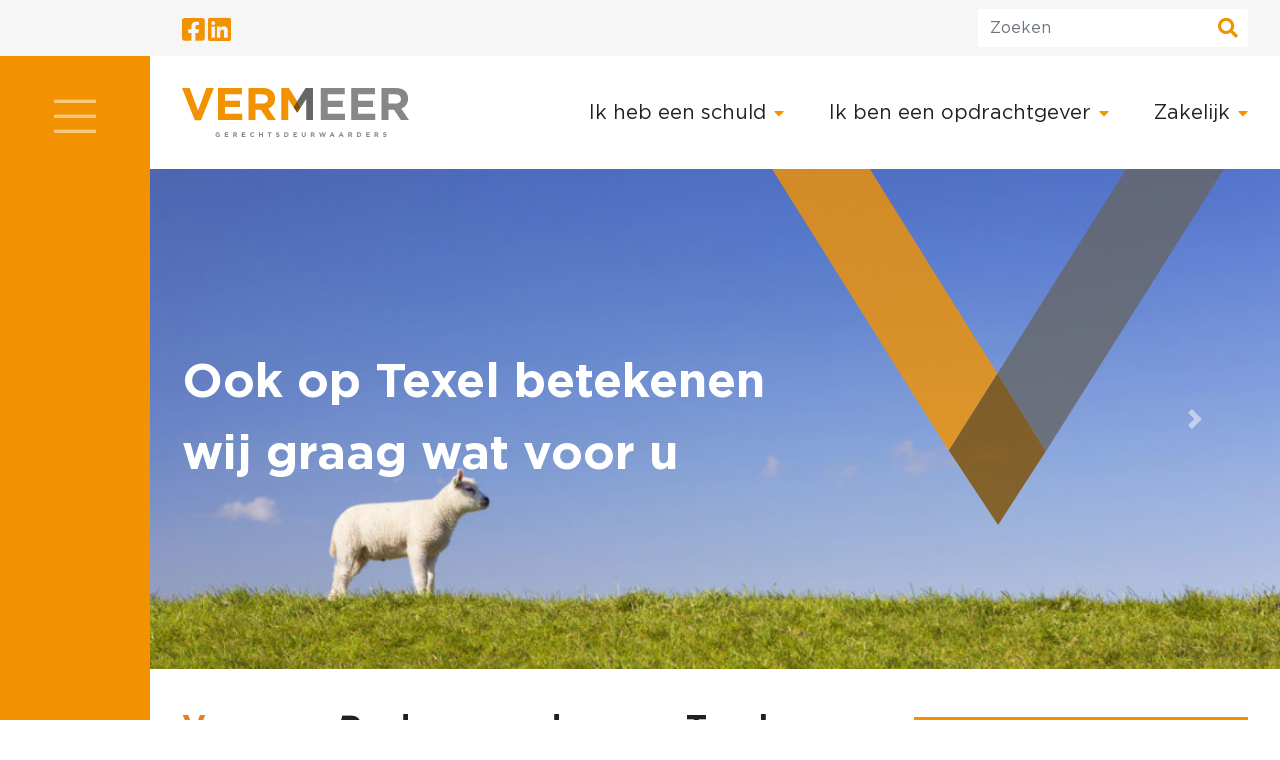

--- FILE ---
content_type: text/html; charset=UTF-8
request_url: https://staging.vermeerschuttemusen.nl/deurwaarder-texel
body_size: 5475
content:
<!doctype html>

<html lang="nl" prefix="og: http://ogp.me/ns#" itemscope itemtype="http://schema.org/WebPage">

<head>
    <meta charset="UTF-8">
<title>deurwaarder-texel</title>
<meta name="viewport" content="width=device-width, user-scalable=no, initial-scale=1.0, maximum-scale=1.0, minimum-scale=1.0">
<meta http-equiv="X-UA-Compatible" content="ie=edge">
<meta name="csrf-token" content="tsvEEQigjeWbqN6vfsknr4Ka1z5JibrkirbO0Jrp">
<meta name="description" content="Voor het op Texel betekenen van exploten en het leggen van beslagen is Vermeer Schutte &amp; Musen het gerechtsdeurwaarderskantoor">
<meta property="og:locale" content="nl_NL" />
<meta property="og:type" content="website" />
<meta property="og:title" content="deurwaarder-texel" />
<meta property="og:description" content="Voor het op Texel betekenen van exploten en het leggen van beslagen is Vermeer Schutte &amp; Musen het gerechtsdeurwaarderskantoor" />
<meta property="og:url" content="https://staging.vermeerschuttemusen.nl/deurwaarder-texel/" />
<meta property="og:site_name" content="Vermeer Gerechtsdeurwaarders" />
<meta property="og:image" content="https://staging.vermeerschuttemusen.nl/img/vermeer.png" />
<meta property="og:image:secure_url" content="https://staging.vermeerschuttemusen.nl/img/vermeer.png" />

<!-- Favicon -->
<link rel="apple-touch-icon" sizes="180x180" href="/img/favicon/apple-touch-icon.png">
<link rel="icon" type="image/png" sizes="32x32" href="/img/favicon/favicon-32x32.png">
<link rel="icon" type="image/png" sizes="16x16" href="/img/favicon/favicon-16x16.png">
<link rel="manifest" href="/img/favicon/site.webmanifest">
<link rel="mask-icon" href="/img/favicon/safari-pinned-tab.svg" color="#f39200">
<meta name="msapplication-TileColor" content="#f39200">
<meta name="theme-color" content="#ffffff">

<link href="/css/website.css?id=b46dd48c39ef8695fb97" rel="stylesheet" type="text/css">

    <!-- Dropzone -->
    
    
    
    <!-- Fontawesome -->
    

    <script src="/js/website.js?id=ab1557bb024848b4253f"></script>

    <script src="/js/scripts.js"></script>

    
    <script id="Cookiebot" src="https://consent.cookiebot.com/uc.js" data-cbid="871a3a6a-441c-4539-b907-2a627f03a057" data-blockingmode="auto" type="text/javascript"></script>

            <!-- Google Tag Manager -->
        <script>(function(w,d,s,l,i){w[l]=w[l]||[];w[l].push({'gtm.start':
                    new Date().getTime(),event:'gtm.js'});var f=d.getElementsByTagName(s)[0],
                j=d.createElement(s),dl=l!='dataLayer'?'&l='+l:'';j.async=true;j.src=
                'https://www.googletagmanager.com/gtm.js?id='+i+dl;f.parentNode.insertBefore(j,f);
            })(window,document,'script','dataLayer','GTM-T4ZCXT2');</script>
        <!-- End Google Tag Manager -->
    
    </head>

<body>

<!-- Google Tag Manager (noscript) -->
<noscript>
    <iframe src="https://www.googletagmanager.com/ns.html?id=GTM-T4ZCXT2" height="0" width="0" style="display:none;visibility:hidden"></iframe>
</noscript>
<!-- End Google Tag Manager (noscript) -->

<section id="top">
    <div class="container">
        <div class="row flex-nowrap justify-content-between">
            <div class="col-auto ">
                
                <div class="social">
    <a href="https://www.facebook.com/VermeerSchutteMusen/" target="_blank" rel="publisher">
        <i class="fab fa-facebook-square"></i>
    </a>

    <a href="https://www.linkedin.com/company/vermeerschuttemusen/" target="_blank" rel="publisher">
        <i class="fab fa-linkedin"></i>
    </a>
</div>
            </div>
            <div class="col-auto search flex-shrink-1">
                <form method="GET" action="https://staging.vermeerschuttemusen.nl/zoeken" accept-charset="UTF-8">
                <input class="form-control" placeholder="Zoeken" name="zoek" type="text">
                <button>
                    <i class="fas fa-search"></i>
                </button>
                </form>
            </div>
        </div>
    </div>
</section>

<aside class="sidebar js-sidebar" data-side-menu-selector=".js-side-menu" data-toggler-selector=".js-side-menu-toggle">
    <div class="sidebar__toggler">
        <a class="toggle js-side-menu-toggle" href="javascript:void(0)">
            <i class="fal fa-bars"></i>
        </a>
    </div>

    <div class="sidebar__menu js-side-menu">
        <div class="close-menu">
            <a class="closer" href="javascript:void(0)">
                <i class="far fa-times"></i>
            </a>
        </div>

        <ul class="side-menu-navigation">
                            <li class="side-menu-navigation__item">
            <a href="https://staging.vermeerschuttemusen.nl/over-ons">
            Over ons
        </a>
    </li>
                            <li class="side-menu-navigation__item">
            <a href="javascript:void(0)" onclick="$('.nav76a369e0-c8fe-11e9-928c-25205bfa831a').toggle();">
            Doelgroepen
            <i class="fas fa-caret-down"></i>
        </a>

        <ul class="side-menu-subnavigation nav76a369e0-c8fe-11e9-928c-25205bfa831a">
            
        <li class="side-menu-subnavigation__item ">
            <a href="midden-en-kleinbedrijf">
                Midden- en kleinbedrijf
            </a>

                    </li>
            
        <li class="side-menu-subnavigation__item side-menu-subnavigation__item--has-dropdown">
            <a href="advocatuur">
                Advocatuur
            </a>

                            <button
                    class="js-toggle-submenu"
                    data-submenu-target="#submenudcaa2d2e-b128-4b7f-a816-8d6026af111d"
                >
                    <i class="fas fa-caret-down disable-pointer-events"></i>
                </button>

                <ul class="side-menu-subnavigation-dropdown" id="submenudcaa2d2e-b128-4b7f-a816-8d6026af111d">
                                            <li class="side-menu-subnavigation-dropdown__item">
                            <a href="deurwaarder-texel">
                                Deurwaarder Texel
                            </a>
                        </li>
                                            <li class="side-menu-subnavigation-dropdown__item">
                            <a href="faillissementsincasso">
                                Faillissementsincasso
                            </a>
                        </li>
                                    </ul>
                    </li>
            
        <li class="side-menu-subnavigation__item ">
            <a href="overheid">
                Overheid
            </a>

                    </li>
            
        <li class="side-menu-subnavigation__item ">
            <a href="huurincasso">
                Huur en verhuur
            </a>

                    </li>
            
        <li class="side-menu-subnavigation__item ">
            <a href="particulieren">
                Particulieren
            </a>

                    </li>
    </ul>
    </li>
                            <li class="side-menu-navigation__item">
            <a href="javascript:void(0)" onclick="$('.nav58b13060-c4d9-11e9-80d2-2fb47c80dd5d').toggle();">
            Diensten
            <i class="fas fa-caret-down"></i>
        </a>

        <ul class="side-menu-subnavigation nav58b13060-c4d9-11e9-80d2-2fb47c80dd5d">
            
        <li class="side-menu-subnavigation__item ">
            <a href="hippisch-recht">
                Hippisch recht
            </a>

                    </li>
            
        <li class="side-menu-subnavigation__item ">
            <a href="debicon">
                Debicon
            </a>

                    </li>
            
        <li class="side-menu-subnavigation__item ">
            <a href="incasso">
                Incasso
            </a>

                    </li>
            
        <li class="side-menu-subnavigation__item ">
            <a href="huurincasso">
                Huurincasso
            </a>

                    </li>
            
        <li class="side-menu-subnavigation__item ">
            <a href="gerechtsdeurwaarders">
                Gerechtsdeurwaarders
            </a>

                    </li>
            
        <li class="side-menu-subnavigation__item ">
            <a href="vsm-juristen">
                VS&M Juristen
            </a>

                    </li>
    </ul>
    </li>
                            <li class="side-menu-navigation__item">
            <a href="javascript:void(0)" onclick="$('.navefc7d700-502c-11eb-be4f-1d7b9cb2afd3').toggle();">
            Informatie
            <i class="fas fa-caret-down"></i>
        </a>

        <ul class="side-menu-subnavigation navefc7d700-502c-11eb-be4f-1d7b9cb2afd3">
            
        <li class="side-menu-subnavigation__item ">
            <a href="algemene-voorwaarden">
                Algemene voorwaarden
            </a>

                    </li>
            
        <li class="side-menu-subnavigation__item ">
            <a href="inzageformulier-avg">
                Inzageformulier-AVG
            </a>

                    </li>
            
        <li class="side-menu-subnavigation__item ">
            <a href="privacy-verklaring">
                Privacyverklaring
            </a>

                    </li>
            
        <li class="side-menu-subnavigation__item ">
            <a href="inkomsten-en-uitgaveformulier">
                Inkomsten- en uitgaveformulier
            </a>

                    </li>
            
        <li class="side-menu-subnavigation__item ">
            <a href="uitlegvideo-beslagvrije-voet">
                Uitlegvideo beslagvrije voet
            </a>

                    </li>
            
        <li class="side-menu-subnavigation__item ">
            <a href="belangrijke-links">
                Belangrijke links
            </a>

                    </li>
            
        <li class="side-menu-subnavigation__item ">
            <a href="veelgestelde-vragen">
                Veelgestelde vragen
            </a>

                    </li>
            
        <li class="side-menu-subnavigation__item ">
            <a href="downloads">
                Downloads
            </a>

                    </li>
            
        <li class="side-menu-subnavigation__item ">
            <a href="klachtenregeling">
                Klachtenregeling
            </a>

                    </li>
    </ul>
    </li>
                            <li class="side-menu-navigation__item">
            <a href="javascript:void(0)" onclick="$('.navcaae9680-c247-11ec-83ab-615c4235fdf8').toggle();">
            Contact
            <i class="fas fa-caret-down"></i>
        </a>

        <ul class="side-menu-subnavigation navcaae9680-c247-11ec-83ab-615c4235fdf8">
            
        <li class="side-menu-subnavigation__item ">
            <a href="bel-mij-terug">
                Bel mij terug
            </a>

                    </li>
            
        <li class="side-menu-subnavigation__item ">
            <a href="ik-heb-een-klacht">
                Ik heb een klacht
            </a>

                    </li>
            
        <li class="side-menu-subnavigation__item ">
            <a href="vacature">
                Vacature
            </a>

                    </li>
    </ul>
    </li>
                    </ul>
    </div>
</aside>

<section id="header">
    <div class="container pt-5 pb-4 py-lg-0">
        <div class="row align-items-center no-gutters">
            <div class="col-lg-auto logo mb-4 mb-lg-0 text-center">
                <a href="/">
                    <img src="/img/logo--vermeer.svg" alt="Vermeer Shutte & Musen">
                </a>
            </div>

            <div class="col">
                <div class="menu d-flex justify-content-center justify-content-lg-end">
                    <ul class="menu-list">
            <li class="menu-list__item">
            <a>
                Ik heb een schuld
                <i class="fas fa-caret-down"></i>
            </a>
            <ul class="submenu-list">
            
        <li class="submenu-list__item  ">

            <a href="https://staging.vermeerschuttemusen.nl/direct-betalen"> Direct betalen</a>

                    </li>
            
        <li class="submenu-list__item  ">

            <a href="https://staging.vermeerschuttemusen.nl/betalingsregeling"> Betalingsregeling</a>

                    </li>
            
        <li class="submenu-list__item  ">

            <a href="https://staging.vermeerschuttemusen.nl/openstaand-saldo"> Openstaand saldo</a>

                    </li>
            
        <li class="submenu-list__item  ">

            <a href="https://staging.vermeerschuttemusen.nl/deurwaarder-is-langs-geweest"> Deurwaarder is langs geweest</a>

                    </li>
            
        <li class="submenu-list__item  ">

            <a href="https://staging.vermeerschuttemusen.nl/hulp-bij-geldzorgen"> Hulp bij geldzorgen</a>

                    </li>
            
        <li class="submenu-list__item  ">

            <a href="https://staging.vermeerschuttemusen.nl/uitstel-van-betaling"> Uitstel van betaling</a>

                    </li>
            
        <li class="submenu-list__item  ">

            <a href="https://staging.vermeerschuttemusen.nl/bezwaar-maken"> Bezwaar maken</a>

                    </li>
            
        <li class="submenu-list__item  ">

            <a href="https://staging.vermeerschuttemusen.nl/beslag-op-inkomsten"> Beslag op inkomsten</a>

                    </li>
            
        <li class="submenu-list__item  ">

            <a href="https://staging.vermeerschuttemusen.nl/betaalhulp-wizard"> Betaalhulp wizard</a>

                    </li>
    </ul>
        </li>
            <li class="menu-list__item">
            <a>
                Ik ben een opdrachtgever
                <i class="fas fa-caret-down"></i>
            </a>
            <ul class="submenu-list">
            
        <li class="submenu-list__item  ">

            <a href="https://staging.vermeerschuttemusen.nl/vordering-indienen"> Vordering indienen</a>

                    </li>
            
        <li class="submenu-list__item  ">

            <a href="https://staging.vermeerschuttemusen.nl/vsm-juristen"> Juridisch advies</a>

                    </li>
            
        <li class="submenu-list__item  ">

            <a href="https://staging.vermeerschuttemusen.nl/incasso-calculator"> Incasso calculator</a>

                    </li>
            
        <li class="submenu-list__item  ">

            <a href="https://staging.vermeerschuttemusen.nl/incassotrajecten"> Incassotrajecten</a>

                    </li>
            
        <li class="submenu-list__item  ">

            <a href="https://staging.vermeerschuttemusen.nl/debicon"> Debicon</a>

                    </li>
            
        <li class="submenu-list__item  ">

            <a href="https://staging.vermeerschuttemusen.nl/huurincasso"> Huurincasso</a>

                    </li>
            
        <li class="submenu-list__item  ">

            <a href="https://staging.vermeerschuttemusen.nl/belangrijke-links"> Belangrijke links</a>

                    </li>
            
        <li class="submenu-list__item  ">

            <a href="https://staging.vermeerschuttemusen.nl/tarieven"> Tarieven</a>

                    </li>
    </ul>
        </li>
            <li class="menu-list__item">
            <a>
                Zakelijk
                <i class="fas fa-caret-down"></i>
            </a>
            <ul class="submenu-list">
            
        <li class="submenu-list__item   submenu-list__item--has-dropdown ">

            <a href="https://staging.vermeerschuttemusen.nl/collega-deurwaarder"> Collega deurwaarder</a>

                            <button
                    class="js-toggle-submenu"
                    data-submenu-target="#submenu69612e72-04c0-43eb-a533-916e0c989514"
                >
                    <i class="fas fa-caret-right disable-pointer-events"></i>
                </button>

                <ul class="submenu-dropdown" id="submenu69612e72-04c0-43eb-a533-916e0c989514">
                                            <li class="submenu-dropdown__item">
                            <a href="deurwaarder-texel"> Deurwaarder Texel</a>
                        </li>
                                    </ul>
                    </li>
            
        <li class="submenu-list__item  ">

            <a href="https://staging.vermeerschuttemusen.nl/bewindvoering-schuldhulpverlening"> Bewindvoering/Schuldhulp</a>

                    </li>
            
        <li class="submenu-list__item   submenu-list__item--has-dropdown ">

            <a href="https://staging.vermeerschuttemusen.nl/werkgever"> Werkgever</a>

                            <button
                    class="js-toggle-submenu"
                    data-submenu-target="#submenu124b3506-670b-4986-80fe-4deb2c3196a1"
                >
                    <i class="fas fa-caret-right disable-pointer-events"></i>
                </button>

                <ul class="submenu-dropdown" id="submenu124b3506-670b-4986-80fe-4deb2c3196a1">
                                            <li class="submenu-dropdown__item">
                            <a href="informatie-verstrekken"> Informatie  verstrekken</a>
                        </li>
                                            <li class="submenu-dropdown__item">
                            <a href="werknemer-met-schulden"> Werknemer met schulden</a>
                        </li>
                                            <li class="submenu-dropdown__item">
                            <a href="loonbeslag"> Loonbeslag</a>
                        </li>
                                            <li class="submenu-dropdown__item">
                            <a href="beslagvrije-voet"> Beslagvrije-voet</a>
                        </li>
                                    </ul>
                    </li>
    </ul>
        </li>
    </ul>
                </div>
            </div>
        </div>
    </div>
</section>


    
    <main class="vsm-content">
                    <section id="slider" class="carousel carousel-fade slide" data-carousel="ride">
    <div class="carousel-inner slide-container">
                    <div class="slide-item carousel-item active"
                 style="background-image: url('https://staging.vermeerschuttemusen.nl/storage/texelschaap-1024x683.jpg');"
            >
                <img class="slider-visual" src="/img/beeldelement--v1.svg" alt="Vermeer beeldelement">

                                    <div class="container">
                        <div class="caption">
                            <blockquote class="text">
                                Ook op Texel betekenen wij graag wat voor u
                            </blockquote>
                        </div>
                    </div>
                            </div>
                    <div class="slide-item carousel-item "
                 style="background-image: url('https://staging.vermeerschuttemusen.nl/storage/texelvuurtoren-1024x683.jpg');"
            >
                <img class="slider-visual" src="/img/beeldelement--v1.svg" alt="Vermeer beeldelement">

                                    <div class="container">
                        <div class="caption">
                            <blockquote class="text">
                                Het gechtsdeurwaarderskantoor voor Texel
                            </blockquote>
                        </div>
                    </div>
                            </div>
                    <div class="slide-item carousel-item "
                 style="background-image: url('https://staging.vermeerschuttemusen.nl/storage/texelTESO-1024x683.jpg');"
            >
                <img class="slider-visual" src="/img/beeldelement--v1.svg" alt="Vermeer beeldelement">

                                    <div class="container">
                        <div class="caption">
                            <blockquote class="text">
                                Wekelijks bezoek aan Texel
                            </blockquote>
                        </div>
                    </div>
                            </div>
                    <div class="slide-item carousel-item "
                 style="background-image: url('https://staging.vermeerschuttemusen.nl/storage/texelvogel-1024x683.jpg');"
            >
                <img class="slider-visual" src="/img/beeldelement--v1.svg" alt="Vermeer beeldelement">

                                    <div class="container">
                        <div class="caption">
                            <blockquote class="text">
                                Ook voor spoedexploten
                            </blockquote>
                        </div>
                    </div>
                            </div>
            </div>

            <a class="carousel-control-next" href="#slider" role="button" data-slide="next">
            <span class="carousel-control-next-icon" aria-hidden="true"></span>
            <span class="sr-only">Next</span>
        </a>
    </section>


                    <section id="main">
    <div class="container">
        <div class="row mx-n3">
            <div class="col-lg-8 px-3">
                                    <div class="intro">

                        
    <h1 class="tinyBody" data-id="tekst_1" data-puuid="6aa49149-feb2-4b49-97c9-9891b5787129">
        <span style="color: #e67e23;">Vermeer.</span> <em>De</em> deurwaarder voor Texel
    </h1>

            <div class="tinyBody mb-3" data-id="tekst_2" data-puuid="6aa49149-feb2-4b49-97c9-9891b5787129">
            <p>Door onze jarenlange relatie met het eiland kennen wij Texel en haar bewoners als geen ander.</p>
        </div>
    

                    </div>
                
                <div class="content">

                    
            
            
                        <h2 class="tinyBody" data-id="tekst_3" data-puuid="6aa49149-feb2-4b49-97c9-9891b5787129">
                Daarom kiest u voor ons
            </h2>
            
    <div class="tinyBody" data-id="tekst_4" data-puuid="6aa49149-feb2-4b49-97c9-9891b5787129">
        <ul class="lijst" style="font-size: 16px; color: #595c5d;">
<li style="font-size: inherit;">Voor het op Texel betekenen van exploten en leggen van beslagen zijn wij&nbsp;<em>de&nbsp;</em>gerechtsdeurwaarder;</li>
<li style="font-size: inherit;">Kosten voor de veerpont naar Texel worden niet aan u doorbelast, maar blijven voor onze rekening. Deze kosten kunnen oplopen tot &euro; 39,00 per retour (<a href="https://www.teso.nl/tickets-2/tarieven-voertuigen/" target="_blank" rel="noopener">Tarieven TESO</a>)</li>
<li style="font-size: inherit;">Wij garanderen een wekelijks bezoek aan Texel;</li>
<li style="font-size: inherit;">Wachttijden tot wel twee uur per retour worden niet bij u in rekening gebracht;</li>
<li style="font-size: inherit;">U maakt al gebruik van de diensten van een collega deurwaarder of u bent als deurwaarder zelf actief in de Kop van Noord-Holland? Geen probleem, wij beperken onze dienstverlening in dat geval tot Texel;</li>
<li style="font-size: inherit;">Spoedexploten voor Texel kunnen de dag van ontvangst door ons worden betekend;</li>
<li style="font-size: inherit; text-align: left;">Door onze jarenlange relatie met het eiland kennen wij Texel en haar bewoners als geen ander.<br class="blank" /><br />Klik op onderstaande button voor meer informatie.<br class="blank" /><br class="blank" /><a class="btn btn-orange" title="deurwaarder texel" href="http://deurwaarder-texel.nl/" target="_blank" rel="noopener">Deurwaarder voor Texel</a></li>
</ul>
    </div>


                </div>
            </div>

            <div class="col-lg-4 px-3">

                <div class="column mb-7 mt-lg-7">
                    <h3 class="tinyBody" data-id="tekst_1" data-puuid="edea5b48-8d83-4a0d-2b36-cff4cbeb74eb"
                    >Contactgegevens</h3>

                    <div class="tinyBody" data-id="tekst_2" data-puuid="edea5b48-8d83-4a0d-2b36-cff4cbeb74eb">
                        <p>Gerechtsdeurwaarderskantoor<br />Vermeer<br /><br />Middenweg 166a<br />1782 BL Den Helder<br /><br />Postbus 15<br />1780 AA Den Helder<br /><br />T 0223 62 71 41<br />E info@deurwaardervermeer.nl</p>
                    </div>
                </div>
                
            </div>
        </div>
    </div>
</section>

                    <section class="cta-slide">
            <div class="row no-gutters w-100">
                <div class="col-md-6">
                    <img class="img" src="https://staging.vermeerschuttemusen.nl/storage/uploads/full_size/201909/homeblock-image5-5a6cb.jpg"
                         alt="Vermeer Gerechtsdeurwaarders - Call To Action"
                         style="object-position: right;"
                    >
                </div>

                <div class="col-md-6">
                    <div class="caption">
                        <img class="caption__visual" src="/img/beeldelement.svg" alt="Vermeer beeldelement">

                        <h2 class="caption__title tinyBody" data-id="tekst_1" data-puuid="04cc4e20-75e4-11eb-886d-c9aa704f6650">
                            <span style="color: #ffffff;">Vordering indienen</span>
                        </h2>

                        <p class="tinyBody" data-id="tekst_2" data-puuid="04cc4e20-75e4-11eb-886d-c9aa704f6650" style="max-width: 540px;">
                            <span style="color: #ffffff;">Binnen 5 minuten geregeld, 24 uur per dag en 7 dagen per week beschikbaar!</span>
                        </p>

                        <div class="caption__footer d-inline-flex flex-column">

                            <a class="caption__btn" href="vordering-indienen" data-id="tekst_3" data-puuid="04cc4e20-75e4-11eb-886d-c9aa704f6650">
                                Vordering indienen
                            </a>

                                                    </div>
                    </div>
                </div>
            </div>
        </section>
    
            </main>

    













<footer id="footer">
    <div class="container">
        <div class="row mx-n3">
            <div class="col-md-6 col-xl-2 p-3">
                <h3 class="title tinyBody" data-id="footer_contact_col_2"
                >Snel naar</h3>

                <div class="tinyBody" data-id="footer_contact_col_2_tekst">
                    <p><a href="https://vermeerschuttemusen.nl/over-ons">Over ons</a></p>
<p><a href="https://vermeerschuttemusen.nl/incasso">Incasso</a></p>
<p><a href="https://vermeerschuttemusen.nl/vsm-juristen" target="_blank" rel="noopener">Juridisch advies</a></p>
<p><a title="Debicon" href="https://vermeerschuttemusen.nl/debicon">Debicon</a><br /></p>
<p><a href="https://vermeerschuttemusen.nl/contact">Contact</a></p>
                </div>
            </div>

            <div class="col-md-6 col-xl p-3">
                <h3 class="title tinyBody" data-id="footer_contact_col_3"
                >Social media</h3>

                <div class="tinyBody" data-id="footer_contact_col_3_tekst">
                    <p>Volg ons ook op Social Media</p>
                </div>

                <div class="social">
    <a href="https://www.facebook.com/VermeerSchutteMusen/" target="_blank" rel="publisher">
        <i class="fab fa-facebook-square"></i>
    </a>

    <a href="https://www.linkedin.com/company/vermeerschuttemusen/" target="_blank" rel="publisher">
        <i class="fab fa-linkedin"></i>
    </a>
</div>
            </div>

            <div class="col-md-6 col-xl p-3">
                <h3 class="title tinyBody" data-id="footer_contact_col_1"
                >Contactgegevens</h3>

                <div class="tinyBody" data-id="footer_contact_col_1_tekst">
                    <p>Gerechtsdeurwaarderskantoor</p>
<p>Vermeer<br /><br class="blank" />1782 BL Den Helder<br class="blank" />Middenweg 166a</p>
                </div>
            </div>

            <div class="col-md-6 col-xl p-3">
                <h3 class="title tinyBody" data-id="footer_contact_col_4"
                ></h3>

                <div class="tinyBody" data-id="footer_contact_col_4_tekst">
                    <p>Postbus 15<br />1780 AA Den Helder<br /><a href="tel:0223627141">0223 62 71 41</a><br /><a href="mailto:info@vermeerschuttemusen.nl">info@deurwaardervermeer.nl</a></p>
                </div>
            </div>
        </div>
    </div>
</footer>

<section id="copyright">
    <div class="container">
        <div class="row flex-column flex-lg-row justify-content-center justify-content-lg-between align-items-center">
            <div class="col-auto text-center">
                2019-2026 / Vermeer Schutte & Musen
            </div>

            <div class="col-auto links mt-2 mt-lg-0">
                <div class="row justify-content-center">
                    <div class="col-auto">
                        <a href="/privacy-verklaring">Privacyverklaring</a>
                    </div>

                    <div class="col-auto">
                        <a href="/algemene-voorwaarden">Algemene voorwaarden</a>
                    </div>

                    <div class="col-auto">
                        <a href="https://reyez.nl" target="_blank">©reated by Reyez!</a>
                    </div>
                </div>
            </div>
        </div>
    </div>
</section>



</body>

</html>


--- FILE ---
content_type: image/svg+xml
request_url: https://staging.vermeerschuttemusen.nl/img/beeldelement.svg
body_size: 193
content:
<svg width="492" height="520" viewBox="0 0 492 520" fill="none" xmlns="http://www.w3.org/2000/svg">
    <g clip-path="url(#clip0_4_227)">
        <path d="M143.697 0H0L259.674 411.688H259.801L331.172 299.129L143.697 0Z" fill="#E78600"/>
        <path d="M401.076 414.262L402.415 412.139L401.076 414.262Z" fill="#666666"/>
        <path d="M664 0H520.24L331.172 298.614L402.415 412.139L664 0Z" fill="#666666"/>
        <path d="M331.172 298.614L259.737 411.302L332.064 520L401.076 414.262L402.415 412.139L331.172 298.614Z" fill="#7F4F00"/>
    </g>
    <defs>
        <clipPath id="clip0_4_227">
            <rect width="664" height="520" fill="white"/>
        </clipPath>
    </defs>
</svg>


--- FILE ---
content_type: text/javascript
request_url: https://staging.vermeerschuttemusen.nl/js/scripts.js
body_size: 112
content:
function uuid() {
    var seed = Date.now();
    if (window.performance && typeof window.performance.now === "function") {
        seed += performance.now();
    }

    var uuid = 'xxxxxxxx-xxxx-4xxx-yxxx-xxxxxxxxxxxx'.replace(/[xy]/g, function (c) {
        var r = (seed + Math.random() * 16) % 16 | 0;
        seed = Math.floor(seed/16);

        return (c === 'x' ? r : r & (0x3|0x8)).toString(16);
    });

    return uuid;
}


--- FILE ---
content_type: image/svg+xml
request_url: https://staging.vermeerschuttemusen.nl/img/logo--vermeer.svg
body_size: 3074
content:
<svg width="227" height="49" viewBox="0 0 227 49" fill="none" xmlns="http://www.w3.org/2000/svg">
<g clip-path="url(#clip0_1_66)">
<path d="M0 0H7.71633L16.0193 22.5678L24.3267 0H31.8626L19.0201 32.2767H12.847L0 0Z" fill="#F39200"/>
<path d="M36.0953 0H60.0565V6.27236H43.0355V12.7723H58.0124V19.0447H43.0355V25.7722H60.2821V32.0446H36.0908V0H36.0953Z" fill="#F39200"/>
<path d="M66.5093 0H81.0305C85.0691 0 88.2008 1.1425 90.2901 3.24998C92.059 5.03428 93.0111 7.55142 93.0111 10.5738V10.6648C93.0111 15.8402 90.2449 19.0902 86.2018 20.6014L93.9632 32.0446H85.7956L78.9863 21.7894H73.4946V32.0446H66.5048V0H66.5093ZM80.5792 15.5671C83.9816 15.5671 85.9355 13.7373 85.9355 11.0335V10.9425C85.9355 7.92011 83.8463 6.3634 80.4439 6.3634H73.4992V15.5671H80.5792Z" fill="#F39200"/>
<g style="mix-blend-mode:multiply">
<path d="M106.855 0H99.3241V32.0446H106.179V11.2611L111.413 19.1175H111.422L115.163 13.2229L106.855 0Z" fill="#F39200"/>
</g>
<g style="mix-blend-mode:multiply">
<path d="M123.561 0L115.163 13.2229L118.895 19.1676L118.822 19.2768L124.147 11.1246V32.0446H131.092V0H123.561Z" fill="#666666"/>
</g>
<g style="mix-blend-mode:multiply">
<path d="M115.163 13.2229L111.417 19.122L115.208 24.8118L118.822 19.2768L118.895 19.1676L115.163 13.2229Z" fill="#7F4F00"/>
</g>
<path d="M138.723 0H162.684V6.27236H145.663V12.7723H160.64V19.0447H145.663V25.7722H162.909V32.0446H138.718V0H138.723Z" fill="#878787"/>
<path d="M169.132 0H193.093V6.27236H176.072V12.7723H191.049V19.0447H176.072V25.7722H193.319V32.0446H169.128V0H169.132Z" fill="#878787"/>
<path d="M199.542 0H214.063C218.101 0 221.233 1.1425 223.322 3.24998C225.091 5.03428 226.043 7.55142 226.043 10.5738V10.6648C226.043 15.8402 223.277 19.0902 219.234 20.6014L226.996 32.0446H218.828L212.019 21.7894H206.527V32.0446H199.537V0H199.542ZM213.612 15.5671C217.014 15.5671 218.968 13.7373 218.968 11.0335V10.9425C218.968 7.92011 216.879 6.3634 213.476 6.3634H206.531V15.5671H213.612Z" fill="#878787"/>
<path d="M33.451 46.6058V46.5921C33.451 45.2675 34.4753 44.1842 35.8697 44.1842C36.7 44.1842 37.2009 44.4118 37.6837 44.8215L37.0429 45.5998C36.6864 45.2994 36.3706 45.1264 35.8381 45.1264C35.098 45.1264 34.5114 45.7864 34.5114 46.5784V46.5921C34.5114 47.4433 35.0935 48.0669 35.9103 48.0669C36.2803 48.0669 36.6097 47.9758 36.8669 47.7892V47.1247H35.8426V46.2416H37.8461V48.2626C37.3723 48.6677 36.718 49 35.8742 49C34.4347 49 33.4465 47.9804 33.4465 46.6058H33.451Z" fill="#878787"/>
<path d="M42.7783 44.2661H46.2619V45.1765H43.7891V46.1233H45.9641V47.0336H43.7891V48.0123H46.2935V48.9226H42.7783V44.2661Z" fill="#878787"/>
<path d="M51.1489 44.2661H53.2607C53.8473 44.2661 54.3031 44.4346 54.6054 44.7395C54.8626 44.999 55.0025 45.3631 55.0025 45.8046V45.8183C55.0025 46.5694 54.6009 47.0427 54.0143 47.2612L55.1424 48.9226H53.9556L52.9674 47.4342H52.1687V48.9226H51.1534V44.2661H51.1489ZM53.193 46.5284C53.6894 46.5284 53.9692 46.2644 53.9692 45.8684V45.8547C53.9692 45.4177 53.6668 45.1902 53.1705 45.1902H52.1597V46.5284H53.1885H53.193Z" fill="#878787"/>
<path d="M59.8715 44.2661H63.3552V45.1765H60.8823V46.1233H63.0573V47.0336H60.8823V48.0123H63.3867V48.9226H59.8715V44.2661Z" fill="#878787"/>
<path d="M68.0391 46.6058V46.5921C68.0391 45.2675 69.0273 44.1842 70.4442 44.1842C71.3151 44.1842 71.834 44.4755 72.2627 44.9034L71.6175 45.6544C71.261 45.3267 70.9 45.1264 70.4352 45.1264C69.659 45.1264 69.095 45.7773 69.095 46.5784V46.5921C69.095 47.3887 69.641 48.0578 70.4352 48.0578C70.9631 48.0578 71.288 47.8438 71.649 47.5116L72.2943 48.1716C71.8205 48.6859 71.2926 49.0045 70.4036 49.0045C69.0453 49.0045 68.0345 47.9485 68.0345 46.6103L68.0391 46.6058Z" fill="#878787"/>
<path d="M77.0596 44.2661H78.0749V46.1096H79.9476V44.2661H80.9629V48.9226H79.9476V47.0518H78.0749V48.9226H77.0596V44.2661Z" fill="#878787"/>
<path d="M87.0998 45.2084H85.6964V44.2616H89.523V45.2084H88.1196V48.9226H87.1043V45.2084H87.0998Z" fill="#878787"/>
<path d="M93.8369 48.2444L94.4371 47.5207C94.8522 47.8666 95.2899 48.0851 95.8134 48.0851C96.2285 48.0851 96.4812 47.9167 96.4812 47.6481V47.6345C96.4812 47.375 96.3233 47.243 95.5516 47.0427C94.6221 46.8015 94.0219 46.542 94.0219 45.618V45.6044C94.0219 44.7577 94.6943 44.2024 95.6374 44.2024C96.3097 44.2024 96.8828 44.4164 97.3521 44.7942L96.8242 45.568C96.4135 45.2812 96.0119 45.1082 95.6239 45.1082C95.2358 45.1082 95.0282 45.2857 95.0282 45.5133V45.527C95.0282 45.832 95.2268 45.9321 96.0255 46.1369C96.9641 46.3827 97.4875 46.7241 97.4875 47.5343V47.548C97.4875 48.472 96.7881 48.9909 95.7908 48.9909C95.0914 48.9909 94.3874 48.7451 93.8324 48.2444H93.8369Z" fill="#878787"/>
<path d="M102.325 44.2661H104.125C105.578 44.2661 106.58 45.2721 106.58 46.583V46.5967C106.58 47.9076 105.578 48.9272 104.125 48.9272H102.325V44.2707V44.2661ZM103.34 45.1902V47.9986H104.125C104.956 47.9986 105.515 47.4342 105.515 46.6103V46.5967C105.515 45.7728 104.956 45.1947 104.125 45.1947H103.34V45.1902Z" fill="#878787"/>
<path d="M111.436 44.2661H114.919V45.1765H112.446V46.1233H114.621V47.0336H112.446V48.0123H114.951V48.9226H111.436V44.2661Z" fill="#878787"/>
<path d="M119.734 46.9244V44.2616H120.749V46.8971C120.749 47.6572 121.124 48.0487 121.747 48.0487C122.369 48.0487 122.744 47.6709 122.744 46.9289V44.2616H123.759V46.888C123.759 48.299 122.974 48.9909 121.733 48.9909C120.492 48.9909 119.734 48.2945 119.734 46.9198V46.9244Z" fill="#878787"/>
<path d="M128.745 44.2661H130.857C131.444 44.2661 131.9 44.4346 132.202 44.7395C132.459 44.999 132.599 45.3631 132.599 45.8046V45.8183C132.599 46.5694 132.197 47.0427 131.611 47.2612L132.739 48.9226H131.552L130.564 47.4342H129.765V48.9226H128.75V44.2661H128.745ZM130.79 46.5284C131.286 46.5284 131.566 46.2644 131.566 45.8684V45.8547C131.566 45.4177 131.263 45.1902 130.767 45.1902H129.756V46.5284H130.785H130.79Z" fill="#878787"/>
<path d="M137.008 44.2661H138.095L139.052 47.4205L140.085 44.2525H140.956L141.994 47.4205L142.951 44.2661H144.011L142.436 48.9545H141.552L140.509 45.9093L139.467 48.9545H138.583L137.008 44.2661Z" fill="#878787"/>
<path d="M149.706 44.2297H150.644L152.625 48.9181H151.565L151.141 47.8757H149.187L148.763 48.9181H147.729L149.706 44.2297ZM150.775 46.9699L150.162 45.4587L149.548 46.9699H150.775Z" fill="#878787"/>
<path d="M158.735 44.2297H159.674L161.65 48.9181H160.59L160.166 47.8757H158.212L157.788 48.9181H156.754L158.735 44.2297ZM159.805 46.9699L159.191 45.4587L158.577 46.9699H159.805Z" fill="#878787"/>
<path d="M166.316 44.2661H168.428C169.015 44.2661 169.471 44.4346 169.773 44.7395C170.03 44.999 170.17 45.3631 170.17 45.8046V45.8183C170.17 46.5694 169.768 47.0427 169.182 47.2612L170.31 48.9226H169.123L168.135 47.4342H167.336V48.9226H166.321V44.2661H166.316ZM168.36 46.5284C168.857 46.5284 169.137 46.2644 169.137 45.8684V45.8547C169.137 45.4177 168.834 45.1902 168.338 45.1902H167.327V46.5284H168.356H168.36Z" fill="#878787"/>
<path d="M175.034 44.2661H176.835C178.288 44.2661 179.29 45.2721 179.29 46.583V46.5967C179.29 47.9076 178.288 48.9272 176.835 48.9272H175.034V44.2707V44.2661ZM176.05 45.1902V47.9986H176.835C177.665 47.9986 178.225 47.4342 178.225 46.6103V46.5967C178.225 45.7728 177.665 45.1947 176.835 45.1947H176.05V45.1902Z" fill="#878787"/>
<path d="M184.145 44.2661H187.629V45.1765H185.156V46.1233H187.331V47.0336H185.156V48.0123H187.66V48.9226H184.145V44.2661Z" fill="#878787"/>
<path d="M192.516 44.2661H194.627C195.214 44.2661 195.67 44.4346 195.972 44.7395C196.229 44.999 196.369 45.3631 196.369 45.8046V45.8183C196.369 46.5694 195.968 47.0427 195.381 47.2612L196.509 48.9226H195.322L194.334 47.4342H193.535V48.9226H192.52V44.2661H192.516ZM194.56 46.5284C195.052 46.5284 195.336 46.2644 195.336 45.8684V45.8547C195.336 45.4177 195.034 45.1902 194.537 45.1902H193.526V46.5284H194.555H194.56Z" fill="#878787"/>
<path d="M200.918 48.2444L201.518 47.5207C201.933 47.8666 202.371 48.0851 202.894 48.0851C203.309 48.0851 203.562 47.9167 203.562 47.6481V47.6345C203.562 47.375 203.404 47.243 202.633 47.0427C201.703 46.8015 201.103 46.542 201.103 45.618V45.6044C201.103 44.7577 201.775 44.2024 202.718 44.2024C203.391 44.2024 203.964 44.4164 204.433 44.7942L203.905 45.568C203.494 45.2812 203.093 45.1082 202.705 45.1082C202.317 45.1082 202.109 45.2857 202.109 45.5133V45.527C202.109 45.832 202.308 45.9321 203.106 46.1369C204.045 46.3827 204.568 46.7241 204.568 47.5343V47.548C204.568 48.472 203.869 48.9909 202.872 48.9909C202.172 48.9909 201.468 48.7451 200.913 48.2444H200.918Z" fill="#878787"/>
</g>
<defs>
<clipPath id="clip0_1_66">
<rect width="227" height="49" fill="white"/>
</clipPath>
</defs>
</svg>


--- FILE ---
content_type: image/svg+xml
request_url: https://staging.vermeerschuttemusen.nl/img/beeldelement--v1.svg
body_size: 166
content:
<svg width="452" height="356" fill="none" viewBox="0 0 452 356" xmlns="http://www.w3.org/2000/svg">
    <clipPath id="a">
        <path d="m0 0h452v356h-452z"/>
    </clipPath>
    <g clip-path="url(#a)">
        <path d="m97.8177 0h-97.8177l176.766 281.848h.087l48.583-77.06z" fill="#f39200"/>
        <path d="m273.022 283.61.911-1.454z" fill="#666"/>
        <path d="m452 0h-97.861l-128.703 204.436 48.497 77.72z" fill="#666"/>
        <path d="m225.436 204.436-48.627 77.148 49.234 74.416 46.979-72.39.911-1.454z" fill="#7f4f00"/>
    </g>
</svg>


--- FILE ---
content_type: application/x-javascript; charset=utf-8
request_url: https://consent.cookiebot.com/871a3a6a-441c-4539-b907-2a627f03a057/cc.js?renew=false&referer=staging.vermeerschuttemusen.nl&dnt=false&init=false
body_size: 227
content:
if(console){var cookiedomainwarning='Error: The domain STAGING.VERMEERSCHUTTEMUSEN.NL is not authorized to show the cookie banner for domain group ID 871a3a6a-441c-4539-b907-2a627f03a057. Please add it to the domain group in the Cookiebot Manager to authorize the domain.';if(typeof console.warn === 'function'){console.warn(cookiedomainwarning)}else{console.log(cookiedomainwarning)}};